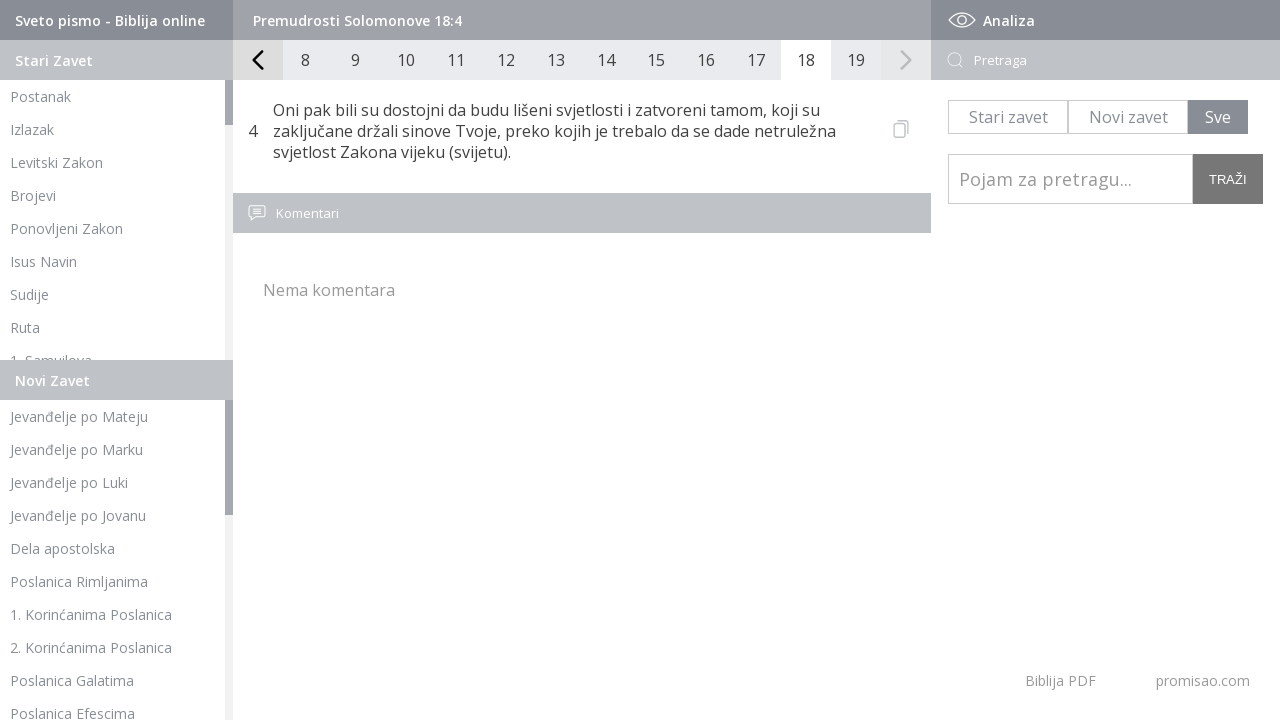

--- FILE ---
content_type: text/html; charset=UTF-8
request_url: https://www.promisao.com/biblija/stih.php?knjiga=74&glava=18&stih=4
body_size: 5124
content:
 <!DOCTYPE html>
<html lang="en">
<head>
   <meta charset="utf-8" />
	<title>Biblija - Premudrosti Solomonove 18:4</title>
    
	<meta name="description" content="Oni pak bili su dostojni da budu lišeni svjetlosti i zatvoreni tamom, koji su zaključane držali sinove Tvoje, preko kojih je trebalo da se dade netruležna svjetlost Zakona vijeku (svijetu)."/>
	<meta name="keywords" content="Biblija, biblija online, biblija pdf, biblija na srpskom" />
	<meta name="viewport" content="width=device-width, initial-scale=1" />
	<link rel="stylesheet" type="text/css" href="https://www.promisao.com/biblija/css/style.css?ver=2006806360" />
   <meta property="og:image" content="https://www.promisao.com/wp-content/uploads/2020/05/novi-zavet-370x370.jpg" />
   
   <script src="https://code.jquery.com/jquery-latest.min.js"></script>
   <script src="js/skripte.js?ver=1371325341"></script> 
   <script src="js/jquery.mCustomScrollbar.min.js"></script>
   <script>
    (function($){
        $(window).on("load",function(){
         if ($(window).width() > 980) {
            $(".skrol-kontejner").mCustomScrollbar();
         }
            
        });
    })(jQuery);
</script>

<!-- Global site tag (gtag.js) - Google Analytics -->
<script async src="https://www.googletagmanager.com/gtag/js?id=G-2422YMYEE2"></script>
<script>
  window.dataLayer = window.dataLayer || [];
  function gtag(){dataLayer.push(arguments);}
  gtag('js', new Date());

  gtag('config', 'G-2422YMYEE2');
</script>
</head>
<body>
<div id="strana" class="pocetna">   
   <div id="telo">
           <div id="levo">
         <div id="stari-zavet" class="zaveti">
            <div class="naslov-1">
               <h1>Sveto pismo - Biblija online</h1>
            </div>
            <div class="naslov-2">
               <h1>Stari Zavet</h1>
            </div>
            <div class="skrol-kontejner">
               <ul class="navigacija-knjige">
                  <li><h2><a href="index.php?knjiga=1&glava=1">Postanak</a></h2></li>
                  <li><h2><a href="index.php?knjiga=2&glava=1">Izlazak</a></h2></li>
                  <li><h2><a href="index.php?knjiga=3&glava=1">Levitski Zakon</a></h2></li>
                  <li><h2><a href="index.php?knjiga=4&glava=1">Brojevi</a></h2></li>
                  <li><h2><a href="index.php?knjiga=5&glava=1">Ponovljeni Zakon</a></h2></li>
                  <li><h2><a href="index.php?knjiga=6&glava=1">Isus Navin</a></h2></li>
                  <li><h2><a href="index.php?knjiga=7&glava=1">Sudije</a></h2></li>
                  <li><h2><a href="index.php?knjiga=8&glava=1">Ruta</a></h2></li>
                  <li><h2><a href="index.php?knjiga=9&glava=1">1. Samuilova</a></h2></li>
                  <li><h2><a href="index.php?knjiga=10&glava=1">2. Samuilova</a></h2></li>
                  <li><h2><a href="index.php?knjiga=11&glava=1">1. Carevima</a></h2></li>
                  <li><h2><a href="index.php?knjiga=12&glava=1">2. Carevima</a></h2></li>
                  <li><h2><a href="index.php?knjiga=13&glava=1">1. Dnevnika</a></h2></li>
                  <li><h2><a href="index.php?knjiga=14&glava=1">2. Dnevnika</a></h2></li>
                  <li><h2><a href="index.php?knjiga=15&glava=1">Jezdra</a></h2></li>
                  <li><h2><a href="index.php?knjiga=16&glava=1">Nemija</a></h2></li>
                  <li><h2><a href="index.php?knjiga=17&glava=1">Jestira</a></h2></li>  
                  <li><h2><a href="index.php?knjiga=18&glava=1">Jov</a></h2></li>  
                  <li><h2><a href="index.php?knjiga=19&glava=1">Psalmi</a></h2></li>  
                  <li><h2><a href="index.php?knjiga=20&glava=1">Poslovice</a></h2></li>  
                  <li><h2><a href="index.php?knjiga=21&glava=1">Propovednik</a></h2></li>  
                  <li><h2><a href="index.php?knjiga=22&glava=1">Pesma nad pesmama</a></h2></li>  
                  <li><h2><a href="index.php?knjiga=23&glava=1">Isaija</a></h2></li>  
                  <li><h2><a href="index.php?knjiga=24&glava=1">Jeremija</a></h2></li>  
                  <li><h2><a href="index.php?knjiga=25&glava=1">Jeremijin plač</a></h2></li>  
                  <li><h2><a href="index.php?knjiga=26&glava=1">Jezekilj</a></h2></li>  
                  <li><h2><a href="index.php?knjiga=27&glava=1">Danilo</a></h2></li>  
                  <li><h2><a href="index.php?knjiga=28&glava=1">Osija</a></h2></li>  
                  <li><h2><a href="index.php?knjiga=29&glava=1">Joil</a></h2></li>  
                  <li><h2><a href="index.php?knjiga=30&glava=1">Amos</a></h2></li>  
                  <li><h2><a href="index.php?knjiga=31&glava=1">Ovadija</a></h2></li>  
                  <li><h2><a href="index.php?knjiga=32&glava=1">Jona</a></h2></li>  
                  <li><h2><a href="index.php?knjiga=33&glava=1">Mihej</a></h2></li>  
                  <li><h2><a href="index.php?knjiga=34&glava=1">Naum</a></h2></li>  
                  <li><h2><a href="index.php?knjiga=35&glava=1">Avakum</a></h2></li>  
                  <li><h2><a href="index.php?knjiga=36&glava=1">Sofonija</a></h2></li>  
                  <li><h2><a href="index.php?knjiga=37&glava=1">Agej</a></h2></li>  
                  <li><h2><a href="index.php?knjiga=38&glava=1">Zaharija</a></h2></li>  
                  <li><h2><a href="index.php?knjiga=39&glava=1">Malahija</a></h2></li> 
                  <li><h3 class="dev-knjige">Devterokanonske knjige</h3></li>
                  <li><h2><a href="index.php?knjiga=67&glava=1">1. Makavejska</a></h2></li>  
                  <li><h2><a href="index.php?knjiga=68&glava=1">2. Makavejska</a></h2></li> 
                  <li><h2><a href="index.php?knjiga=69&glava=1">3. Makavejska</a></h2></li> 
                  <li><h2><a href="index.php?knjiga=70&glava=1">4. Makavejska</a></h2></li> 
                  <li><h2><a href="index.php?knjiga=71&glava=1">2. Jezdrina</a></h2></li>     
                  <li><h2><a href="index.php?knjiga=72&glava=1">3. Jezdrina</a></h2></li>   
                  <li><h2><a href="index.php?knjiga=73&glava=1">Sirah</a></h2></li>  
                  <li><h2><a href="index.php?knjiga=78&glava=1">Poslanica Jeremijina</a></h2></li>  
                  <li><h2><a href="index.php?knjiga=74&glava=1">Premudrosti Solomonove</a></h2></li>
                  <li><h2><a href="index.php?knjiga=75&glava=1">Tovit</a></h2></li>  
                  <li><h2><a href="index.php?knjiga=76&glava=1">Varuh</a></h2></li> 
                  <li><h2><a href="index.php?knjiga=77&glava=1">Judita</a></h2></li> 
               </ul>
            </div>
         </div>
         <div id="novi-zavet" class="zaveti">
            <div class="naslov-2">
               <h1>Novi Zavet</h1>
            </div>
            <div class="skrol-kontejner">
               <ul class="navigacija-knjige">
                  <li><h2><a href="index.php?knjiga=40&glava=1">Jevanđelje po Mateju</a></h2></li>  
                  <li><h2><a href="index.php?knjiga=41&glava=1">Jevanđelje po Marku</a></h2></li>  
                  <li><h2><a href="index.php?knjiga=42&glava=1">Jevanđelje po Luki</a></h2></li>  
                  <li><h2><a href="index.php?knjiga=43&glava=1">Jevanđelje po Jovanu</a></h2></li>  
                  <li><h2><a href="index.php?knjiga=44&glava=1">Dela apostolska</a></h2></li>  
                  <li><h2><a href="index.php?knjiga=45&glava=1">Poslanica Rimljanima</a></h2></li>  
                  <li><h2><a href="index.php?knjiga=46&glava=1">1. Korinćanima Poslanica</a></h2></li>  
                  <li><h2><a href="index.php?knjiga=47&glava=1">2. Korinćanima Poslanica</a></h2></li>  
                  <li><h2><a href="index.php?knjiga=48&glava=1">Poslanica Galatima</a></h2></li>  
                  <li><h2><a href="index.php?knjiga=49&glava=1">Poslanica Efescima</a></h2></li>  
                  <li><h2><a href="index.php?knjiga=50&glava=1">Poslanica Filipljanima</a></h2></li>  
                  <li><h2><a href="index.php?knjiga=51&glava=1">Poslanica Kološanima</a></h2></li>  
                  <li><h2><a href="index.php?knjiga=52&glava=1">1. Solunjanima Poslanica</a></h2></li>  
                  <li><h2><a href="index.php?knjiga=53&glava=1">2. Solunjanima Poslanica</a></h2></li>  
                  <li><h2><a href="index.php?knjiga=54&glava=1">1. Timoteju Poslanica</a></h2></li>  
                  <li><h2><a href="index.php?knjiga=55&glava=1">2. Timoteju Poslanica</a></h2></li>  
                  <li><h2><a href="index.php?knjiga=56&glava=1">Poslanica Titu</a></h2></li>  
                  <li><h2><a href="index.php?knjiga=57&glava=1">Poslanica Filimonu</a></h2></li>  
                  <li><h2><a href="index.php?knjiga=58&glava=1">Poslanica Jevrejima</a></h2></li>  
                  <li><h2><a href="index.php?knjiga=59&glava=1">Jakovljeva Poslanica</a></h2></li>  
                  <li><h2><a href="index.php?knjiga=60&glava=1">1. Petrova Poslanica</a></h2></li>  
                  <li><h2><a href="index.php?knjiga=61&glava=1">2. Petrova Poslanica</a></h2></li>  
                  <li><h2><a href="index.php?knjiga=62&glava=1">1. Jovanova Poslanica</a></h2></li>  
                  <li><h2><a href="index.php?knjiga=63&glava=1">2. Jovanova Poslanica</a></h2></li>  
                  <li><h2><a href="index.php?knjiga=64&glava=1">3. Jovanova Poslanica</a></h2></li>  
                  <li><h2><a href="index.php?knjiga=65&glava=1">Judina Poslanica</a></h2></li>  
                  <li><h2><a href="index.php?knjiga=66&glava=1">Otkrivenje Jovanovo</a></h2></li>  
               </ul>
            </div>
         </div>
      </div>  
      <div id="sredina">
         
         <div id="paginacija-naslov">
   <div class="trenutno"><h2>Premudrosti Solomonove 18:4</h2></div>   <div id="mob-selekt-kjnige">
      <div id="mob-sz-selekt" class="mob-selekt-knjige">
            <div id="sz-mob" class="mob-menu-trigger"><span>Stari zavet</span>
            <svg fill="#fff" version="1.1" id="Layer_1" xmlns="http://www.w3.org/2000/svg" xmlns:xlink="http://www.w3.org/1999/xlink" x="0px" y="0px"
	 viewBox="0 0 492.004 492.004" style="enable-background:new 0 0 492.004 492.004;" xml:space="preserve">
<g>
	<g>
		<path d="M382.678,226.804L163.73,7.86C158.666,2.792,151.906,0,144.698,0s-13.968,2.792-19.032,7.86l-16.124,16.12
			c-10.492,10.504-10.492,27.576,0,38.064L293.398,245.9l-184.06,184.06c-5.064,5.068-7.86,11.824-7.86,19.028
			c0,7.212,2.796,13.968,7.86,19.04l16.124,16.116c5.068,5.068,11.824,7.86,19.032,7.86s13.968-2.792,19.032-7.86L382.678,265
			c5.076-5.084,7.864-11.872,7.848-19.088C390.542,238.668,387.754,231.884,382.678,226.804z"/>
	</g>
</g>
</svg>

            </div>
            <ul class="navigacija-knjige">
                  <li><h2><a href="index.php?knjiga=1&glava=1">Postanak</a></h2></li>
                  <li><h2><a href="index.php?knjiga=2&glava=1">Izlazak</a></h2></li>
                  <li><h2><a href="index.php?knjiga=3&glava=1">Levitski Zakon</a></h2></li>
                  <li><h2><a href="index.php?knjiga=4&glava=1">Brojevi</a></h2></li>
                  <li><h2><a href="index.php?knjiga=5&glava=1">Ponovljeni Zakon</a></h2></li>
                  <li><h2><a href="index.php?knjiga=6&glava=1">Isus Navin</a></h2></li>
                  <li><h2><a href="index.php?knjiga=7&glava=1">Sudije</a></h2></li>
                  <li><h2><a href="index.php?knjiga=8&glava=1">Ruta</a></h2></li>
                  <li><h2><a href="index.php?knjiga=9&glava=1">1. Samuilova</a></h2></li>
                  <li><h2><a href="index.php?knjiga=10&glava=1">2. Samuilova</a></h2></li>
                  <li><h2><a href="index.php?knjiga=11&glava=1">1. Carevima</a></h2></li>
                  <li><h2><a href="index.php?knjiga=12&glava=1">2. Carevima</a></h2></li>
                  <li><h2><a href="index.php?knjiga=13&glava=1">1. Dnevnika</a></h2></li>
                  <li><h2><a href="index.php?knjiga=14&glava=1">2. Dnevnika</a></h2></li>
                  <li><h2><a href="index.php?knjiga=15&glava=1">Jezdra</a></h2></li>
                  <li><h2><a href="index.php?knjiga=16&glava=1">Nemija</a></h2></li>
                  <li><h2><a href="index.php?knjiga=17&glava=1">Jestira</a></h2></li>  
                  <li><h2><a href="index.php?knjiga=18&glava=1">Jov</a></h2></li>  
                  <li><h2><a href="index.php?knjiga=19&glava=1">Psalmi</a></h2></li>  
                  <li><h2><a href="index.php?knjiga=20&glava=1">Poslovice</a></h2></li>  
                  <li><h2><a href="index.php?knjiga=21&glava=1">Propovednik</a></h2></li>  
                  <li><h2><a href="index.php?knjiga=22&glava=1">Pesma nad pesmama</a></h2></li>  
                  <li><h2><a href="index.php?knjiga=23&glava=1">Isaija</a></h2></li>  
                  <li><h2><a href="index.php?knjiga=24&glava=1">Jeremija</a></h2></li>  
                  <li><h2><a href="index.php?knjiga=25&glava=1">Jeremijin plač</a></h2></li>  
                  <li><h2><a href="index.php?knjiga=26&glava=1">Jezekilj</a></h2></li>  
                  <li><h2><a href="index.php?knjiga=27&glava=1">Danilo</a></h2></li>  
                  <li><h2><a href="index.php?knjiga=28&glava=1">Osija</a></h2></li>  
                  <li><h2><a href="index.php?knjiga=29&glava=1">Joil</a></h2></li>  
                  <li><h2><a href="index.php?knjiga=30&glava=1">Amos</a></h2></li>  
                  <li><h2><a href="index.php?knjiga=31&glava=1">Ovadija</a></h2></li>  
                  <li><h2><a href="index.php?knjiga=32&glava=1">Jona</a></h2></li>  
                  <li><h2><a href="index.php?knjiga=33&glava=1">Mihej</a></h2></li>  
                  <li><h2><a href="index.php?knjiga=34&glava=1">Naum</a></h2></li>  
                  <li><h2><a href="index.php?knjiga=35&glava=1">Avakum</a></h2></li>  
                  <li><h2><a href="index.php?knjiga=36&glava=1">Sofonija</a></h2></li>  
                  <li><h2><a href="index.php?knjiga=37&glava=1">Agej</a></h2></li>  
                  <li><h2><a href="index.php?knjiga=38&glava=1">Zaharija</a></h2></li>  
                  <li><h2><a href="index.php?knjiga=39&glava=1">Malahija</a></h2></li> 
                  <li><h3 class="dev-knjige">Devterokanonske knjige</h3></li>
                  <li><h2><a href="index.php?knjiga=67&glava=1">1. Makavejska</a></h2></li>  
                  <li><h2><a href="index.php?knjiga=68&glava=1">2. Makavejska</a></h2></li> 
                  <li><h2><a href="index.php?knjiga=69&glava=1">3. Makavejska</a></h2></li> 
                  <li><h2><a href="index.php?knjiga=70&glava=1">4. Makavejska</a></h2></li> 
                  <li><h2><a href="index.php?knjiga=71&glava=1">2. Jezdrina</a></h2></li>     
                  <li><h2><a href="index.php?knjiga=72&glava=1">3. Jezdrina</a></h2></li>   
                  <li><h2><a href="index.php?knjiga=73&glava=1">Sirah</a></h2></li>  
                  <li><h2><a href="index.php?knjiga=78&glava=1">Poslanica Jeremijina</a></h2></li>  
                  <li><h2><a href="index.php?knjiga=74&glava=1">Premudrosti Solomonove</a></h2></li>
                  <li><h2><a href="index.php?knjiga=75&glava=1">Tovit</a></h2></li>  
                  <li><h2><a href="index.php?knjiga=76&glava=1">Varuh</a></h2></li> 
                  <li><h2><a href="index.php?knjiga=77&glava=1">Judita</a></h2></li> 
            </ul>
         </div>
      <div id="mob-nz-selekt" class="mob-selekt-knjige">    
         <div id="nz-mob" class="mob-menu-trigger"><span>Novi zavet</span>
                     <svg fill="#fff" version="1.1" id="Layer_1" xmlns="http://www.w3.org/2000/svg" xmlns:xlink="http://www.w3.org/1999/xlink" x="0px" y="0px"
	 viewBox="0 0 492.004 492.004" style="enable-background:new 0 0 492.004 492.004;" xml:space="preserve">
<g>
	<g>
		<path d="M382.678,226.804L163.73,7.86C158.666,2.792,151.906,0,144.698,0s-13.968,2.792-19.032,7.86l-16.124,16.12
			c-10.492,10.504-10.492,27.576,0,38.064L293.398,245.9l-184.06,184.06c-5.064,5.068-7.86,11.824-7.86,19.028
			c0,7.212,2.796,13.968,7.86,19.04l16.124,16.116c5.068,5.068,11.824,7.86,19.032,7.86s13.968-2.792,19.032-7.86L382.678,265
			c5.076-5.084,7.864-11.872,7.848-19.088C390.542,238.668,387.754,231.884,382.678,226.804z"/>
	</g>
</g>
</svg>
         </div>
         <ul class="navigacija-knjige">
            <li><a href="index.php?knjiga=40&glava=1">Jevanđelje po Mateju</a></li>  
            <li><a href="index.php?knjiga=41&glava=1">Jevanđelje po Marku</a></li>  
            <li><a href="index.php?knjiga=42&glava=1">Jevanđelje po Luki</a></li>  
            <li><a href="index.php?knjiga=43&glava=1">Jevanđelje po Jovanu</a></li>  
            <li><a href="index.php?knjiga=44&glava=1">Dela apostolska</a></li>  
            <li><a href="index.php?knjiga=45&glava=1">Poslanica Rimljanima</a></li>  
            <li><a href="index.php?knjiga=46&glava=1">1. Korinćanima Poslanica</a></li>  
            <li><a href="index.php?knjiga=47&glava=1">2. Korinćanima Poslanica</a></li>  
            <li><a href="index.php?knjiga=48&glava=1">Poslanica Galatima</a></li>  
            <li><a href="index.php?knjiga=49&glava=1">Poslanica Efescima</a></li>  
            <li><a href="index.php?knjiga=50&glava=1">Poslanica Filipljanima</a></li>  
            <li><a href="index.php?knjiga=51&glava=1">Poslanica Kološanima</a></li>  
            <li><a href="index.php?knjiga=52&glava=1">1. Solunjanima Poslanica</a></li>  
            <li><a href="index.php?knjiga=53&glava=1">2. Solunjanima Poslanica</a></li>  
            <li><a href="index.php?knjiga=54&glava=1">1. Timoteju Poslanica</a></li>  
            <li><a href="index.php?knjiga=55&glava=1">2. Timoteju Poslanica</a></li>  
            <li><a href="index.php?knjiga=56&glava=1">Poslanica Titu</a></li>  
            <li><a href="index.php?knjiga=57&glava=1">Poslanica Filimonu</a></li>  
            <li><a href="index.php?knjiga=58&glava=1">Poslanica Jevrejima</a></li>  
            <li><a href="index.php?knjiga=59&glava=1">Jakovljeva Poslanica</a></li>  
            <li><a href="index.php?knjiga=60&glava=1">1. Petrova Poslanica</a></li>  
            <li><a href="index.php?knjiga=61&glava=1">2. Petrova Poslanica</a></li>  
            <li><a href="index.php?knjiga=62&glava=1">1. Jovanova Poslanica</a></li>  
            <li><a href="index.php?knjiga=63&glava=1">2. Jovanova Poslanica</a></li>  
            <li><a href="index.php?knjiga=64&glava=1">3. Jovanova Poslanica</a></li>  
            <li><a href="index.php?knjiga=65&glava=1">Judina Poslanica</a></li>  
            <li><a href="index.php?knjiga=66&glava=1">Otkrivenje Jovanovo</a></li>  
         </ul>
      </div>
   </div>
</div>
<div id="paginacija">
   <div id="paginacija-levo" class="pagnacija-strelice">
      <svg class="svg-icon" viewBox="0 0 20 20">
         <path fill="898e96" d="M8.388,10.049l4.76-4.873c0.303-0.31,0.297-0.804-0.012-1.105c-0.309-0.304-0.803-0.293-1.105,0.012L6.726,9.516c-0.303,0.31-0.296,0.805,0.012,1.105l5.433,5.307c0.152,0.148,0.35,0.223,0.547,0.223c0.203,0,0.406-0.08,0.559-0.236c0.303-0.309,0.295-0.803-0.012-1.104L8.388,10.049z"></path>
      </svg>
   </div>
   <div id="paginacija-strane"> 
      <div id="paginacija-strane-absolute">
      <a href="index.php?knjiga=74&glava=1" class="strana">1</a><a href="index.php?knjiga=74&glava=2" class="strana">2</a><a href="index.php?knjiga=74&glava=3" class="strana">3</a><a href="index.php?knjiga=74&glava=4" class="strana">4</a><a href="index.php?knjiga=74&glava=5" class="strana">5</a><a href="index.php?knjiga=74&glava=6" class="strana">6</a><a href="index.php?knjiga=74&glava=7" class="strana">7</a><a href="index.php?knjiga=74&glava=8" class="strana">8</a><a href="index.php?knjiga=74&glava=9" class="strana">9</a><a href="index.php?knjiga=74&glava=10" class="strana">10</a><a href="index.php?knjiga=74&glava=11" class="strana">11</a><a href="index.php?knjiga=74&glava=12" class="strana">12</a><a href="index.php?knjiga=74&glava=13" class="strana">13</a><a href="index.php?knjiga=74&glava=14" class="strana">14</a><a href="index.php?knjiga=74&glava=15" class="strana">15</a><a href="index.php?knjiga=74&glava=16" class="strana">16</a><a href="index.php?knjiga=74&glava=17" class="strana">17</a><a href="index.php?knjiga=74&glava=18" class="strana active">18</a><a href="index.php?knjiga=74&glava=19" class="strana">19</a>   </div>
   </div>
   <div id="paginacija-desno" class="pagnacija-strelice">
      <svg class="svg-icon" viewBox="0 0 20 20">
         <path fill="898e96" d="M11.611,10.049l-4.76-4.873c-0.303-0.31-0.297-0.804,0.012-1.105c0.309-0.304,0.803-0.293,1.105,0.012l5.306,5.433c0.304,0.31,0.296,0.805-0.012,1.105L7.83,15.928c-0.152,0.148-0.35,0.223-0.547,0.223c-0.203,0-0.406-0.08-0.559-0.236c-0.303-0.309-0.295-0.803,0.012-1.104L11.611,10.049z"></path>
      </svg>          
   </div>
</div>  
      
         <div id="pojedinacno-stih">
         <div class="stih" id="stih-37194">
                  <span class="broj-stiha">4</span><span id="stihtekst" class="stih-tekst">Oni pak bili su dostojni da budu lišeni svjetlosti i zatvoreni tamom, koji su zaključane držali sinove Tvoje, preko kojih je trebalo da se dade netruležna svjetlost Zakona vijeku (svijetu).</span>
                  <div class="podeli-stih">
                  <svg id="stihklik" class="stihklik" height="512pt" viewBox="-40 0 512 512" width="512pt" xmlns="http://www.w3.org/2000/svg"><path d="m271 512h-191c-44.113281 0-80-35.886719-80-80v-271c0-44.113281 35.886719-80 80-80h191c44.113281 0 80 35.886719 80 80v271c0 44.113281-35.886719 80-80 80zm-191-391c-22.054688 0-40 17.945312-40 40v271c0 22.054688 17.945312 40 40 40h191c22.054688 0 40-17.945312 40-40v-271c0-22.054688-17.945312-40-40-40zm351 261v-302c0-44.113281-35.886719-80-80-80h-222c-11.046875 0-20 8.953125-20 20s8.953125 20 20 20h222c22.054688 0 40 17.945312 40 40v302c0 11.046875 8.953125 20 20 20s20-8.953125 20-20zm0 0"/></svg></div>
                  <div id="kopirano">Kopirano</div>
               </div> 
                           <div class="komentari">
               <div class="komentari-naslov">
                  <div class="naslov-2">
                     <svg class="svg-icon" viewBox="-21 -47 682.66669 682" width="682pt" xmlns="http://www.w3.org/2000/svg">
                        <path d="m552.011719-1.332031h-464.023438c-48.515625 0-87.988281 39.464843-87.988281 87.988281v283.972656c0 48.414063 39.300781 87.816406 87.675781 87.988282v128.863281l185.191407-128.863281h279.144531c48.515625 0 87.988281-39.472657 87.988281-87.988282v-283.972656c0-48.523438-39.472656-87.988281-87.988281-87.988281zm50.488281 371.960937c0 27.835938-22.648438 50.488282-50.488281 50.488282h-290.910157l-135.925781 94.585937v-94.585937h-37.1875c-27.839843 0-50.488281-22.652344-50.488281-50.488282v-283.972656c0-27.84375 22.648438-50.488281 50.488281-50.488281h464.023438c27.839843 0 50.488281 22.644531 50.488281 50.488281zm0 0"/><path d="m171.292969 131.171875h297.414062v37.5h-297.414062zm0 0"/><path d="m171.292969 211.171875h297.414062v37.5h-297.414062zm0 0"/><path d="m171.292969 291.171875h297.414062v37.5h-297.414062zm0 0"/>
                     </svg>
                     <h6>Komentari</h6>
                  </div>
               </div>
               <div class="komentari-lista">
                  <div class="nema-komentara"><p>Nema komentara</p></div>               </div>          
            </div>
            
         </div>
      </div>
<script>
document.getElementById("stihklik").onclick = function() {
  var text = document.getElementById("stihtekst").innerText;
  copyTextToClipboard(text);
}

async function copyTextToClipboard(text) {
  try {
    await navigator.clipboard.writeText(text);
    console.log('Text copied to clipboard');
  } catch (err) {
    console.error('Error in copying text: ', err);
  }
}
</script>

   <div id="desno">
   <div class="naslov-1">
      <svg class="svg-icon" viewBox="0 0 20 20">
         <path d="M10,6.978c-1.666,0-3.022,1.356-3.022,3.022S8.334,13.022,10,13.022s3.022-1.356,3.022-3.022S11.666,6.978,10,6.978M10,12.267c-1.25,0-2.267-1.017-2.267-2.267c0-1.25,1.016-2.267,2.267-2.267c1.251,0,2.267,1.016,2.267,2.267C12.267,11.25,11.251,12.267,10,12.267 M18.391,9.733l-1.624-1.639C14.966,6.279,12.563,5.278,10,5.278S5.034,6.279,3.234,8.094L1.609,9.733c-0.146,0.147-0.146,0.386,0,0.533l1.625,1.639c1.8,1.815,4.203,2.816,6.766,2.816s4.966-1.001,6.767-2.816l1.624-1.639C18.536,10.119,18.536,9.881,18.391,9.733 M16.229,11.373c-1.656,1.672-3.868,2.594-6.229,2.594s-4.573-0.922-6.23-2.594L2.41,10l1.36-1.374C5.427,6.955,7.639,6.033,10,6.033s4.573,0.922,6.229,2.593L17.59,10L16.229,11.373z"></path>
      </svg>
      <h5>Analiza</h5>
   </div>
   <div id="pretraga-kutija" class="analiza-sekcija">
      <div class="naslov-2">
         <svg class="svg-icon" viewBox="0 0 20 20">
            <path fill="white" d="M18.109,17.776l-3.082-3.081c-0.059-0.059-0.135-0.077-0.211-0.087c1.373-1.38,2.221-3.28,2.221-5.379c0-4.212-3.414-7.626-7.625-7.626c-4.212,0-7.626,3.414-7.626,7.626s3.414,7.627,7.626,7.627c1.918,0,3.665-0.713,5.004-1.882c0.006,0.085,0.033,0.17,0.098,0.234l3.082,3.081c0.143,0.142,0.371,0.142,0.514,0C18.25,18.148,18.25,17.918,18.109,17.776zM9.412,16.13c-3.811,0-6.9-3.089-6.9-6.9c0-3.81,3.089-6.899,6.9-6.899c3.811,0,6.901,3.09,6.901,6.899C16.312,13.041,13.223,16.13,9.412,16.13z"></path>
         </svg>
         <h6>Pretraga</h6>
      </div>
      <div id="pretraga-forma">
         <form id="pretraga" name="pretraga" method="GET" action="pretraga.php">
            <div id="pretraga-opcije">
                              <div class="pretraga-biranje biranje-sz">
                 <input type="radio" id="szp" name="popcija" value="szp" >
                 <label class="opcija opcija-1" for="szp">
                     <span> Stari zavet</span>
                </label>
               </div>
               <div class="pretraga-biranje biranje-nz">
                 <input type="radio" id="nzp" name="popcija" value="nzp" >
                 <label class="opcija opcija-2" for="nzp">
                     <span>Novi zavet</span>
                 </label>
               </div>
               <div class="pretraga-biranje biranje-sve">
                 <input type="radio" id="svep" name="popcija" value="svep" checked>
                 <label class="opcija opcija-3" for="svep">
                     <span>Sve</span>                
                 </label>
               </div>
            </div>
            <input type="text" id="pojam" name="pojam" placeholder="Pojam za pretragu...">
            <input id="trazi" type="submit" value="TRAŽI" />
         </form>
      </div>
   </div>
   <div id="link-promisao">
      <a href="/biblija/biblija.pdf">Biblija PDF</a><a href="https://promisao.com">promisao.com</a>
   </div>
</div>    
</div>

</div><!--kraj strana-->  

</body>
</html>